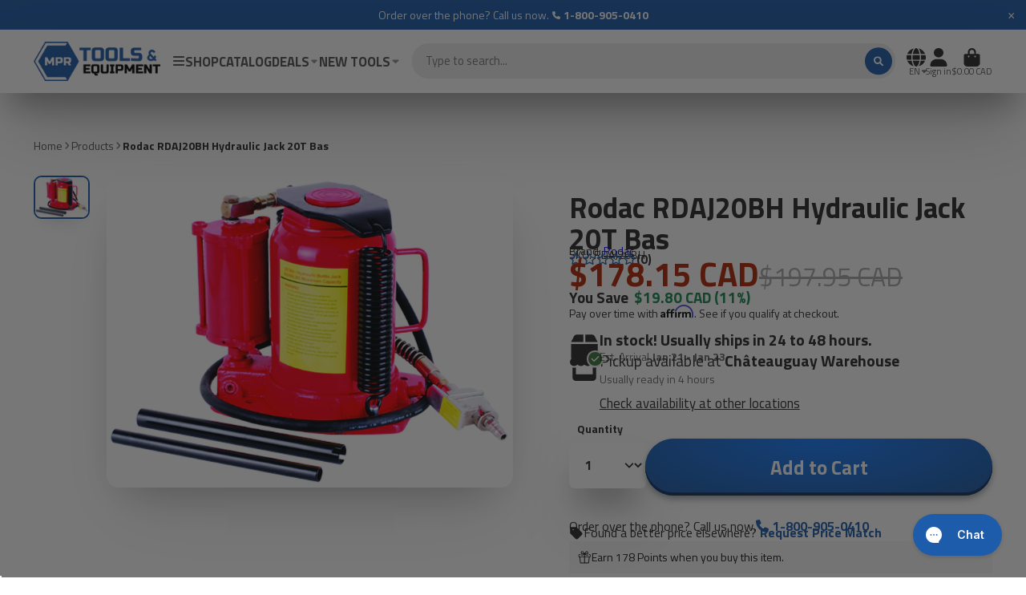

--- FILE ---
content_type: text/css
request_url: https://mprtools.com/cdn/shop/t/82/assets/product-reviews.css?v=4886644037803813791726073511
body_size: -703
content:
.\#product-reviews {
  display: flex;
  align-items: center;
  gap: 0.5rem;
}
.\#product-reviews-stars {
  display: flex;
}
.\#product-reviews-stars .\#icon {
  color: var(--color-g-star-rating);
  --size: 1.2rem;
}
.\#product-reviews-count {
  font-size: 1.1rem;
  font-weight: var(--font-body-weight-bold);
}

--- FILE ---
content_type: text/css
request_url: https://mprtools.com/cdn/shop/t/82/assets/feature-card.css?v=140882080601227902751726073512
body_size: -427
content:
.\#feature-card{position:relative;display:flex;align-items:center;gap:2rem}@media (min-width: 992px){.\#feature-card{padding-top:2rem;padding-bottom:2rem}.\#feature-card:last-child:before{display:none}.\#feature-card:before{top:0;content:"";height:100%;width:1px;position:absolute;right:calc(var(--gap) / 2 * -1);background:currentColor;opacity:.2}}.\#feature-card-heading{font-size:1.3225rem}.\#feature-card-text{font-size:1rem;opacity:.7;margin-bottom:0}.\#feature-card-icon .\#icon{--size: 2.0113571875rem}@media (max-width: 991px){.show-in-one-row--mobile.\#grid.\@type\:columns{flex-wrap:nowrap}.show-in-one-row--mobile .\#feature-card{padding-top:1rem;padding-bottom:1rem;flex-direction:column;gap:0rem;text-align:center}.show-in-one-row--mobile .\#feature-card:last-child:before{display:none}.show-in-one-row--mobile .\#feature-card:before{top:0;content:"";height:100%;width:1px;position:absolute;right:calc(var(--gap-mobile) / 2 * -1);background:currentColor;opacity:.2;left:auto}}@media (max-width: 750px){.show-in-one-row--mobile.\#grid.\@type\:columns{--gap-mobile: 1.2rem !important}.show-in-one-row--mobile .\#feature-card-heading{font-size:11px;margin-bottom:0}}
/*# sourceMappingURL=/cdn/shop/t/82/assets/feature-card.css.map?v=140882080601227902751726073512 */


--- FILE ---
content_type: text/css
request_url: https://mprtools.com/cdn/shop/t/82/assets/cart-notification.css?v=48017875472539371651751373495
body_size: 129
content:
.\#cart-notification{width:min(900px,95vw);position:relative;margin-top:4rem;overflow:auto;max-height:calc(100vh - 8rem)}@media (max-width: 991px){.\#cart-notification{max-height:calc(100vh - 8rem);margin-top:3rem}}.\#cart-notification product-to-cart{display:inline-block}.\#cart-notification.\@added-items\:1 .\#cart-notification-msg-product-details{display:block}.\#cart-notification.\@added-items\:2 .\#cart-notification-product-image{max-width:110px}.\#cart-notification.\@added-items\:3 .\#cart-notification-product-image{max-width:115px}.\#cart-notification.\@added-items\:3 .\#cart-notification-list{flex-direction:column;gap:1rem}.\#cart-notification-close{position:absolute;top:12px;right:12px;cursor:pointer;transition:var(--transition-base);opacity:.64}.\#cart-notification-close:hover{opacity:1}.\#cart-notification-body{padding:2.5rem 3rem;display:flex;align-items:center;gap:min(1.5vh,2rem)}@media (min-width: 992px){.\#cart-notification-body{justify-content:space-between}}@media (max-width: 991px){.\#cart-notification-body{flex-direction:column;padding:2.5rem 1.5rem 1.5rem}}.\#cart-notification-list{display:flex;align-items:center;gap:min(2.5vh,3rem)}@media (max-width: 991px){.\#cart-notification-msg{text-align:center}}.\#cart-notification-msg-header{display:flex;align-items:center;gap:1rem}@media (max-width: 991px){.\#cart-notification-msg-header{justify-content:center}}.\#cart-notification-msg-icon{padding:.5rem;background:var(--color-g-success);color:var(--color-g-fg);border-radius:50%;display:flex}.\#cart-notification-msg-icon .\#icon{--size: 1rem}.\#cart-notification-msg-title{font-size:1.3225rem;margin-bottom:0}.\#cart-notification-msg-product-details{display:none}@media (max-width: 991px){.\#cart-notification-msg-product-details{display:none!important}}.\#cart-notification-msg-product-title{padding-top:1rem;font-weight:400;margin-bottom:0}.\#cart-notification-msg-product-variant{margin-top:.25rem;margin-bottom:0;opacity:.7}.\#cart-notification-summary{flex-basis:25%;display:flex;flex-direction:column;gap:1rem;text-align:center}@media (max-width: 991px){.\#cart-notification-summary .\#button{font-size:1.4rem;padding-inline:3em}}.\#cart-notification-summary-info{font-size:1.15rem}.\#cart-notification-summary-info>span{line-height:1;display:inline-block}.\#cart-notification-summary-items{opacity:.8;margin-right:10px;padding-right:10px;border-right:1px solid #b3b3b3}.\#cart-notification-summary-total{font-weight:var(--font-body-weight-bold)}.\#cart-notification-summary-link{text-decoration:none;color:inherit;font-size:1.15rem;font-weight:var(--font-body-weight-bold);display:flex;align-items:center;justify-content:center;gap:.7rem}.\#cart-notification-summary-link .\#icon{--size: 1.35rem;margin-left:-.5rem}.\#cart-notification-recommendations{background-color:#ebeff1;padding:0 3rem}@media (max-width: 991px){.\#cart-notification-recommendations .\#cart-notification-recommended-product{flex:1 0 auto!important;width:34vw}.\#cart-notification-recommendations .\#grid{flex-wrap:nowrap!important;overflow-x:auto}.\#cart-notification-recommendations{padding:0 1rem}}.\#cart-notification-recommendations .\#grid{--columns-mobile: 3;--gap-mobile: 1rem;padding-bottom:1rem}.\#cart-notification-recommendations-heading{margin-bottom:.5rem;font-weight:700}@media (max-width: 991px){.\#cart-notification-recommendations-heading{text-align:center}}.\#cart-notification-products{display:flex;align-items:center;gap:3rem}.\#cart-notification-product{position:relative}.\#cart-notification-product-image{width:min(170px,20vw);border-radius:var(--border-radius-base)}.\#cart-notification-product+.\#cart-notification-product:before{content:"+";font-size:2rem;font-weight:700;position:absolute;line-height:1;top:50%;transform:translate(-50%,-50%);left:-1.5rem}.\#cart-notification-recommended-product{text-align:center}.\#cart-notification-recommended-product-media{margin-bottom:2rem;position:relative}.\#cart-notification-recommended-product-submit{position:absolute;bottom:0;z-index:7;left:50%;transform:translate(-50%,50%);width:100%}.\#cart-notification-recommended-product-caption{display:flex;flex-direction:column;gap:.5rem}.\#cart-notification-recommended-product-title{font-weight:400;margin:0 auto;font-size:1rem;max-width:10rem;line-height:1.3;display:-webkit-box;-webkit-line-clamp:3;-webkit-box-orient:vertical;overflow:hidden}.\#cart-notification-recommended-product-title>a{text-decoration:none;color:inherit}.\#cart-notification-recommended-product .\#price{margin:0;display:flex;align-items:center;justify-content:center;gap:.5rem}.\#cart-notification-recommended-product .\#price-item-value{margin:0;line-height:1}.\#cart-notification-recommended-product .\#price-item.\@regular{font-weight:var(--font-body-weight-bold)}.\#cart-notification-recommended-product .\#price-item.\@compare{opacity:.64;text-decoration:line-through}.\#cart-notification-recommended-product .\#price-item.\@on-sale{color:var(--color-g-sale)}.\#cart-notification-recommended-product-variant-title{font-size:.8695652174rem;opacity:.8}.\#cart-notification-recommended-product-variant-product-link{font-weight:var(--font-body-weight-bold);text-decoration:none;color:inherit}
/*# sourceMappingURL=/cdn/shop/t/82/assets/cart-notification.css.map?v=48017875472539371651751373495 */


--- FILE ---
content_type: text/javascript
request_url: https://mprtools.com/cdn/shop/t/82/assets/mini-nav.js?v=146478792165517741181726073511
body_size: -423
content:
(async()=>{const{Core}=await importModule("Core");customElements.define("mini-nav",class extends Core{elements={stage:"[data-stage]",navItems:"*[data-to-lvl]",innerWrapper:"[navigation-drawer-inner-mini-nav]"};render(){this._handleNavigation()}_handleNavigation(){this.$navItems.map(item=>{item.addEventListener("click",e=>{this.$stage.dataset.lvl=item.dataset.toLvl,document.querySelector(this.elements.innerWrapper).scrollTo(0,0)})})}})})();
//# sourceMappingURL=/cdn/shop/t/82/assets/mini-nav.js.map?v=146478792165517741181726073511


--- FILE ---
content_type: text/javascript
request_url: https://mprtools.com/cdn/shop/t/82/assets/product-form.js?v=99999416893993546491751367505
body_size: -187
content:
(async()=>{const{Core}=await importModule("Core"),BUY_WITH_IDS=[];customElements.define("product-form",class extends Core{elements={form:"[data-to-cart-form]",toCartButton:"product-to-cart"};render(){this.$form?.addEventListener("submit",this._submitHandler.bind(this));var originalSelect=this.closest(".shopify-section").querySelector("[name='quantity']");originalSelect&&document.querySelector("[product-sticky-button-qty]")&&(document.querySelector("[product-sticky-button-qty]").addEventListener("change",function(){originalSelect.value=this.value}),originalSelect.addEventListener("change",function(){document.querySelector("[product-sticky-button-qty]").value=this.value}))}_submitHandler(e){e.preventDefault(),this.$toCartButton.addToCart(this.cartItems,this.mainVariantId)}_isVariantInput([inputName,value]){return inputName==="selling_plan"&&this._setSellingPlan(value),BUY_WITH_IDS.includes(inputName)||inputName==="id"}_setSellingPlan(id){this.sellingPlanId=id}_setCartItem([inputName,value]){inputName==="id"&&(this.mainVariantId=value);const sellingPlanId=this.sellingPlanId||"";var buyWithId="",mainVariantID="";return Array.from(this.formData.entries()).forEach(function([formInputName,formInputValue]){formInputName=="id"&&(mainVariantID=formInputValue),formInputName=="buy_with_1"&&(buyWithId=formInputValue)}),inputName=="id"&&buyWithId!=""?{id:value,quantity:this._getItemQty(inputName),selling_plan:inputName==="id"?sellingPlanId:"",properties:{_buy_with_id:buyWithId}}:inputName=="buy_with_1"&&mainVariantID!=""?{id:value,quantity:this._getItemQty(inputName),selling_plan:inputName==="id"?sellingPlanId:"",properties:{_main_variant_id:mainVariantID}}:{id:value,quantity:this._getItemQty(inputName),selling_plan:inputName==="id"?sellingPlanId:""}}_getItemQty(inputName){return inputName==="id"?this.qty:1}get cartItems(){return Array.from(this.formData.entries()).filter(this._isVariantInput.bind(this)).map(this._setCartItem.bind(this))}get formData(){return new FormData(this.$form)}get qty(){return+this.formData.get("quantity")||1}})})();
//# sourceMappingURL=/cdn/shop/t/82/assets/product-form.js.map?v=99999416893993546491751367505


--- FILE ---
content_type: text/javascript
request_url: https://mprtools.com/cdn/shop/t/82/assets/product-recommendations.js?v=115148133987742968131726073509
body_size: -190
content:
(async()=>{const{Core}=await importModule("Core"),{fetchHTML,$isEmpty,$show,$clone,Routes}=await importModule("Utils"),ATTR_PRODUCT_ID="product-id",ATTR_LIMIT="limit",SEL_WRAPPER="[data-swiper-wrapper]",RQ_SECTION_ID="r_product-recommendations-slides";customElements.define("product-recommendations",class extends Core{elements={template:"[data-template]"};async render(){this._initContainer(),await this._setRecommendations(),this._showRecommendations()}_initContainer(){this.$container=$clone(this.$template)}async _setRecommendations(){const $section=(await fetchHTML(`${Routes("productRecommendations")}?${this.fetchParams.toString()}`)).getElementById(`shopify-section-${RQ_SECTION_ID}`);if($isEmpty($section))return this.getParentSection().remove();this.$container.querySelector(SEL_WRAPPER).replaceChildren(...$section.cloneNode(!0).childNodes)}_showRecommendations(){this.replaceChildren(...this.$container.childNodes),$show(this),setTimeout(()=>{$(this).find(".product-card-title").matchHeight(),$(this).find(".price-div").matchHeight()},1e3),setTimeout(()=>{$(this).find(".product-card-title").matchHeight(),$(this).find(".price-div").matchHeight(),$(".product-card").addClass("transform-allowed")},2e3)}get fetchParams(){return new URLSearchParams({product_id:this.productId,limit:this.limit,section_id:RQ_SECTION_ID})}get productId(){return this.getAttribute(ATTR_PRODUCT_ID)}get limit(){this.getAttribute(ATTR_LIMIT)}})})();
//# sourceMappingURL=/cdn/shop/t/82/assets/product-recommendations.js.map?v=115148133987742968131726073509


--- FILE ---
content_type: text/javascript; charset=utf-8
request_url: https://mprtools.com/products/rodac-rdaj20bh-hydraulic-jack-20t-bas.js
body_size: 511
content:
{"id":3971975086166,"title":"Rodac RDAJ20BH Hydraulic Jack 20T Bas","handle":"rodac-rdaj20bh-hydraulic-jack-20t-bas","description":"\u003ch4\u003eThe RODAC pneumatic-hydraulic bottle jack has a load capacity of 20 tons. It offers a minimum height of 8 1\/4'' and a maximum height of 15 3\/8''.\u003c\/h4\u003e\u003ch3\u003e\u003cb\u003eSpecifications\u003c\/b\u003e\u003c\/h3\u003e\u003ch4\u003e\n\u003cstrong\u003eManufacturer Part Number: \u003c\/strong\u003eAJ20BH\u003cbr\u003e\u003cstrong\u003eBrand: \u003c\/strong\u003eRodac\u003cbr\u003e \u003cstrong\u003eCapacity (lbs): \u003c\/strong\u003e40000\u003cbr\u003e\u003cstrong\u003eStatus: \u003c\/strong\u003eActive\u003c\/h4\u003e","published_at":"2019-08-08T19:23:31-04:00","created_at":"2019-08-04T20:48:47-04:00","vendor":"Rodac","type":"Jacks","tags":[],"price":17815,"price_min":17815,"price_max":17815,"available":true,"price_varies":false,"compare_at_price":19795,"compare_at_price_min":19795,"compare_at_price_max":19795,"compare_at_price_varies":false,"variants":[{"id":29583743909974,"title":"Default Title","option1":"Default Title","option2":null,"option3":null,"sku":"RDAJ20BH","requires_shipping":true,"taxable":true,"featured_image":null,"available":true,"name":"Rodac RDAJ20BH Hydraulic Jack 20T Bas","public_title":null,"options":["Default Title"],"price":17815,"weight":0,"compare_at_price":19795,"inventory_management":"shopify","barcode":"627559065993","requires_selling_plan":false,"selling_plan_allocations":[]}],"images":["\/\/cdn.shopify.com\/s\/files\/1\/0145\/2333\/4742\/files\/Rodac-RDAJ20BH-Hydraulic-Jack-20T-Bas.png?v=1743779876"],"featured_image":"\/\/cdn.shopify.com\/s\/files\/1\/0145\/2333\/4742\/files\/Rodac-RDAJ20BH-Hydraulic-Jack-20T-Bas.png?v=1743779876","options":[{"name":"Title","position":1,"values":["Default Title"]}],"url":"\/products\/rodac-rdaj20bh-hydraulic-jack-20t-bas","media":[{"alt":"Rodac RDAJ20BH Hydraulic Jack 20T Bas - MPR Tools \u0026 Equipment","id":40628983431481,"position":1,"preview_image":{"aspect_ratio":1.303,"height":518,"width":675,"src":"https:\/\/cdn.shopify.com\/s\/files\/1\/0145\/2333\/4742\/files\/Rodac-RDAJ20BH-Hydraulic-Jack-20T-Bas.png?v=1743779876"},"aspect_ratio":1.303,"height":518,"media_type":"image","src":"https:\/\/cdn.shopify.com\/s\/files\/1\/0145\/2333\/4742\/files\/Rodac-RDAJ20BH-Hydraulic-Jack-20T-Bas.png?v=1743779876","width":675}],"requires_selling_plan":false,"selling_plan_groups":[]}